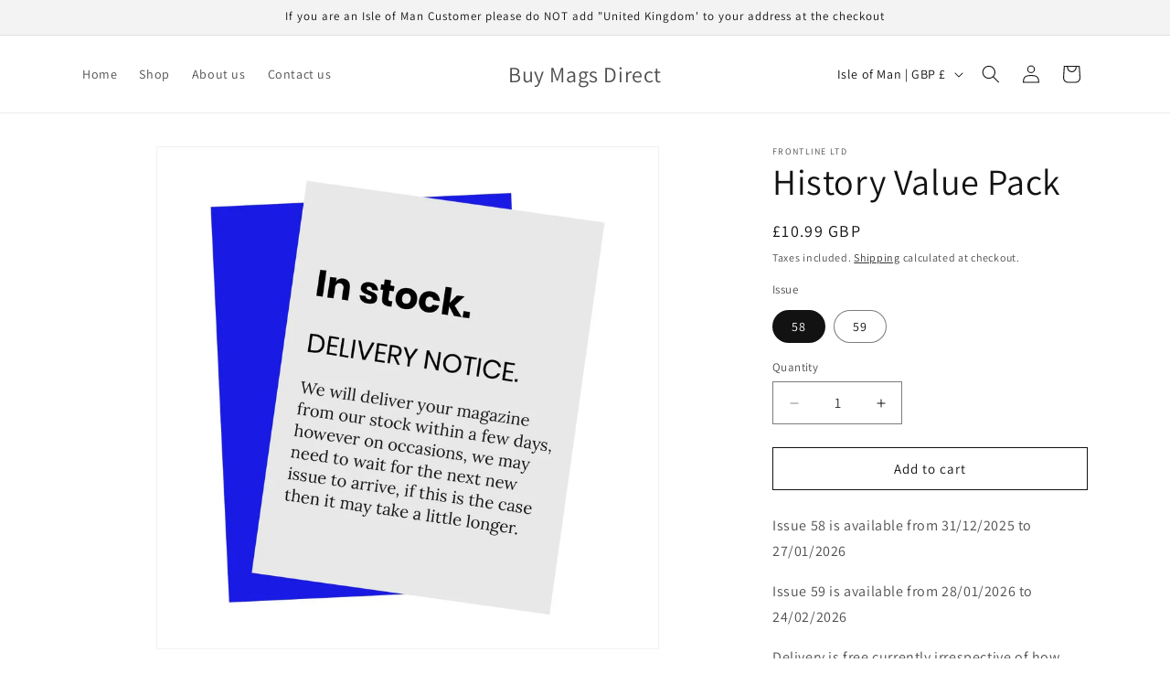

--- FILE ---
content_type: text/javascript; charset=utf-8
request_url: https://s3.us-east-2.amazonaws.com/orderlogic-production/mags-direct_constraints.js?1589924524
body_size: 456
content:
var olConstraints = {"shop_id":36861771913,"money_format":"£{{amount}}","order_min_amount":500,"order_min_quantity":null,"order_max_quantity":null,"messages":{"min_order_amount_prompt":"There is a minimum order amount of {{amount}}.","modal_title":"Minimum order value","ok_button":"Ok","custom_message":"Please adjust your cart before checking out"},"tag_constraints":{},"tier":0,"deleted":false,"cart_metadata":false,"hide_dynamic_checkout_button":true}